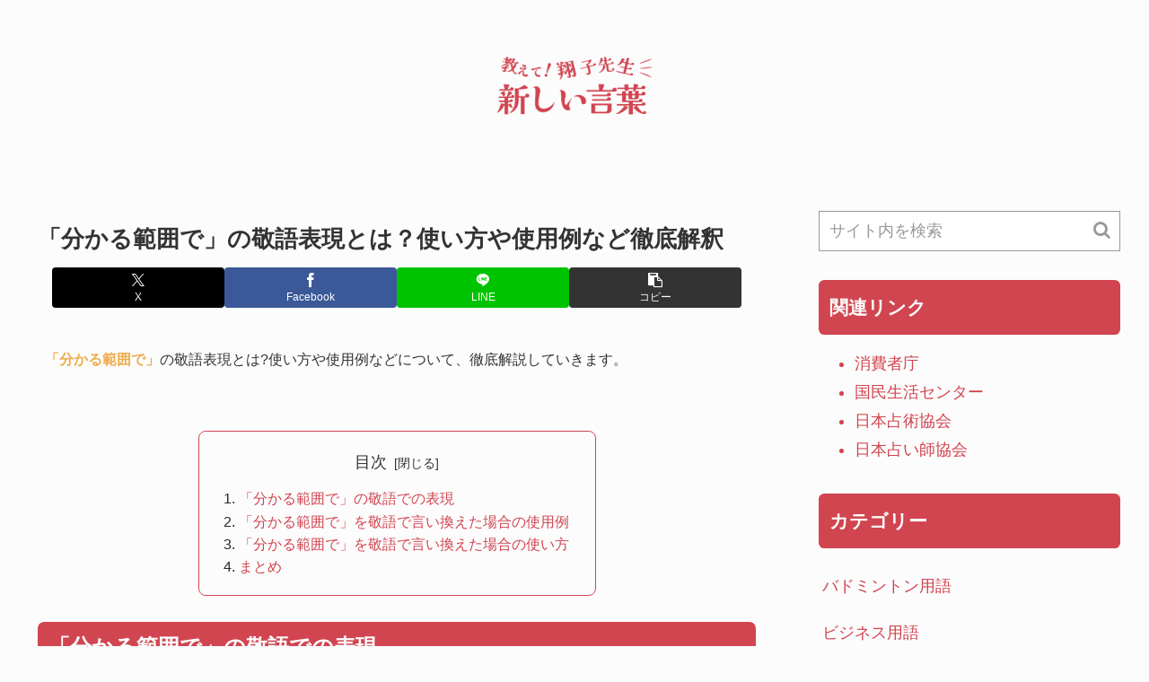

--- FILE ---
content_type: text/css
request_url: https://new-family.jp/wp-content/themes/cocoon-child-master/style.css?ver=6.9&fver=20240810022745
body_size: 2894
content:
@charset "UTF-8";

/*!
Theme Name: Cocoon Child
Description: Cocoon専用の子テーマ
Theme URI: https://wp-cocoon.com/
Author: わいひら
Author URI: https://nelog.jp/
Template:   cocoon-master
Version:    1.1.3
*/

/************************************
** 子テーマ用のスタイルを書く
************************************/
/*必要ならばここにコードを書く*/
/************************************
** 初期化
*************************************/
/* リセット */
.article h2,
.article h3,
.article h4,
.article h5,
.article h6,
.article ul,
.article li,
.article ol
{
padding: 0;
margin: 0;
background:none;
border-collapse: separate;
border-spacing: 0;
border-top: none;
border-right: none;
border-bottom: none;
border-left: none;
line-height: normal;
position:relative;
color:#26282b;
}

/* リンクの下線 */
a{
	text-decoration:none !important;
}
/* リンクのカーソルロールオーバー時 */
a:hover{
	cursor: pointer;
}
/*住所斜体初期化*/
address{
	font-style:normal !important;
}

/*全体を白に調整*/
.header-container, 
.main, 
.sidebar, 
.footer {
	background-color: #fcfcfc;
}

/************************************
** 基本情報
*************************************/
/*
基本カラー情報
color:#fcfcfc;//白
color:#26282b;//黒
color:#d14550;//メインカラー
*/

/************************************
** 共通
*************************************/
/*スペーサー*/
.spacer{
	padding-bottom:20px;
}
/*モバイル時に見出しを任意に改行*/
.br-sp {
	display: none;
}
/*本文共通*/
.meaning-dic p{
	padding: 0.5em;/*文字周りの余白*/
	line-height:1.774;
	font-weight:300;
	letter-spacing:0em;
	word-break: break-word;
	font-size:16px;
}

/*括弧*/
.emphasis{
	font-weight:800;
	color:#eeac4d;
}
/*ダブルクォート*/
.emphasis_english{
	font-weight:600;
	font-style: italic;
	color:#eeac4d;
}

/*基本H2*/
.meaning-dic h2{
	color: #fcfcfc;/*文字色*/
	padding: 0.5em;/*文字周りの余白*/
	border-radius: 0.3em;/*角丸*/
	background:#d14550;
	margin: 0.5em 0;
}

/*h2の見出し背景*/
.img_bg{
font-weight:600;
display:block;
width:100%!important;
font-size: 1.2em!important;
padding-top: 88px!important;
text-align:center!important;
color: #d14550!important;
text-shadow:1px 1px 0 #fff, -1px -1px 0 #fff,
              -1px 1px 0 #fff, 1px -1px 0 #fff,
              0px 1px 0 #fff,  0-1px 0 #fff,
              -1px 0 0 #fff, 1px 0 0 #fff;
margin-bottom:20px!important;
background-image: url(https://new-family.jp/wp-content/uploads/2024/08/h2_bg_img.jpg)!important;
background-size:100% 100%!important;
border-radius:0px!important;
border:none!important;
height:200px;
}

.matome_bg{
font-weight:600;
display:block;
width:100%!important;
font-size: 1.2em!important;
padding-top: 76px!important;
text-align:center!important;
color: #d14550!important;
text-shadow:1px 1px 0 #fff, -1px -1px 0 #fff,
              -1px 1px 0 #fff, 1px -1px 0 #fff,
              0px 1px 0 #fff,  0-1px 0 #fff,
              -1px 0 0 #fff, 1px 0 0 #fff;
margin-bottom:20px!important;
background-image: url(https://new-family.jp/wp-content/uploads/2024/08/h2_bg_img.jpg)!important;
background-size:100% 100%!important;
border-radius:0px!important;
border:none!important;
height:200px;
}





/*基本H3*/
.meaning-dic h3{
	color: #d14550;/*文字色*/
	border:none !important;
	position: relative;
	padding: 0.25em 0;
	margin: 0.5em 0;
	border-bottom:4px solid #d14550!important;
}
/*サイドバー*/
.sidebar h3{
	border-radius: 0.3em;/*角丸*/
	color:#fcfcfc!important;
	background:#d14550!important;
}

.sidebar ul{
	color:#d14550!important;
}

.sidebar a{
	color:#d14550!important;
}


/*パンくずリスト*/
.breadcrumb{
	color:#d14550!important;
}

.breadcrumb a{
	color:#d14550!important;
}

/*フォルダアイコン*/
.cat-link{
	background-color:#d14550!important;
}
/*目次*/
.toc{
	border:1px solid #d14550!important;
	border-radius: 0.5em;/*角丸*/
}

.toc a{
	color:#d14550!important;
}
.list_1col_none ul{
	padding-left:24px!important;
}
.list_1col_none li{
	padding: 0.5em;/*文字周りの余白*/
	line-height:1.774;
	font-weight:300;
	letter-spacing:0em;
	word-break: break-word;
	font-size:16px;
}
/************************************
検索バー
************************************/
.search-bar{
	position:relative;
	width:70%;
	margin:0 auto;
}
.search-bar .fa{
	position:absolute;
	top:-16px;
	left:-16px;
}
.search-box {
	margin-bottom:0.2em!important;
}

.top_contents{
	
}

.search-section{
	display:block;
	width:100%;
	margin-bottom:0px!important;
}
.search-section-contair{
	display:block;
	width:100%;
}

.search-section h2{
	text-align:center;
	padding:4px;
	color:#26282b;/*黒*/
	font-size:0.9em;
	font-weight:400!important;
}

.search-section p{
	text-align:center;
	padding:4px;
	color:#26282b;/*黒*/
	font-size:0.7em;
	font-weight:400!important;
}

.search-edit,input[type=text]{
	border-radius: 0px!important;
	border: 1px solid #999!important;
}

::placeholder {
	color: #999!important;
}

.search-submit{
	color: #999!important;
}
/*******************************************
投稿リストへのリンクボタン
*******************************************/
/*リンクボタン*/
.pub_site{
	padding:10px !important;
	display:block;
	text-align:center;
	background-color: #d14550;
	color: #fcfcfc;
	border: 1px solid #d14550;
	width:50%;
	margin:0 auto;
	border-radius:16px!important;
	box-shadow: 0 2px 6px 0 rgba(0,0,0,0.2);
}

.pub_site:hover{
	background-color: #fff;
	transition: all 0.5s ease;
	border: 1px solid #d14550;
	color: #d14550;
}
/*******************************************/
/*ページネーション*/

.pagination{
	font-size:12px;
}

.pagination-next-link {
	background-color: #d14550;
	color: #fcfcfc;
	border: 1px solid #d14550;
	border-radius:20px;
	box-shadow: 0 2px 6px 0 rgba(0,0,0,0.2); /*「次のページ」部分の影*/
}

.pagination-next-link:hover {
	background-color: #fcfcfc;
	transition: all 0.5s ease;
	border: 1px solid #d14550;
	color: #d14550;
}


.page-numbers {
	color: #d14550;
	border: 1px solid #d14550;
	border-radius: 50%;
	box-shadow: 0 2px 4px 0 rgba(0,0,0,0.2); /*数字部分の影*/
}
.pagination .current {
	background-color: #d14550;
	color: #fcfcfc;
}
.page-numbers.dots {
	opacity: 1;
	background: none;
}
.pagination a:hover {
	background-color: #d14550;
	color: #fcfcfc;
}

a.prev, a.next {
	display: none;
}

/*******************************************/
/*著者*/
/*******************************************/
.writer_prof{
width:100%;
display: -webkit-flex;
display: flex;
-webkit-justify-content: center;
justify-content: center;
-webkit-align-items: center;
align-items: center;
}

.writer{
width:30%;
margin:10px;
padding:10px;
border-right:1px solid #26282b;
}

.writer p.writer_inf{
font-size:0.8em;
border-radius:4px;
background-color:#d14550;
color:#fcfcfc;
text-align:center;
margin:10px;
}

.writer p.writer_name{
color:#26282b;
text-align:center;
margin:10px;
font-weight:800;
font-size:0.8em;
}
.writer_sns{
width:70%;
margin:10px;
padding:10px;
color:#26282b;
font-size:0.8em;
}


.editor_prof{
width:100%;
display: -webkit-flex;
display: flex;
-webkit-justify-content: center;
justify-content: center;
-webkit-align-items: center;
align-items: center;
}


.editor{
width:30%;
margin:10px;
padding:10px;
border-right:1px solid #26282b;
}
.editor p.editor_inf{
font-size:0.8em;
border-radius:4px;
background-color:#d14550;
color:#fcfcfc;
text-align:center;
margin:10px;
}

.editor p.editor_name{
color:#26282b;
text-align:center;
margin:10px;
font-weight:800;
font-size:0.8em;
}

.editor_sns{
width:70%;
margin:10px;
padding:10px;
color:#26282b;
font-size:0.8em;
}

/*******************************************
TOP用記事サムネイル
*******************************************/
.new-entry-cards {
    display: flex;
    justify-content: space-between;
    flex-wrap: wrap;
	max-width:1024px;
	margin:0 auto;
}

.new-entry-cards > a {/*３列にする*/
   width: 31.5%;
}

.new-entry-cards::after {/*最下列を左寄せ表示に*/
   content:"";
   display:block;
   width: 31.5%;
}
.widget-entry-cards.card-large-image .a-wrap {
    max-width: none;/*最大幅400pxの指定を初期化する*/
}

.card-title{
	font-size:0.7em!important;
	padding: 0.5em;/*文字周りの余白*/
	line-height:1.774;
	font-weight:300;
	letter-spacing:0em;
	word-break: break-word;
}



@media screen and (max-width:480px) {/*画面幅が480px以下のとき2列にする*/

   .new-entry-cards > a {
      width: 48%;
   }
   
   .new-entry-cards::after {
      content:"";
      display:block;
      width: 48%;
   }

}


/************************************
お問い合わせ
************************************/
.wpcf7 {
	width:80%;
	margin: 0 auto;
	display:block;
	color:#26282b;
}
/*ボタン*/
.wpcf7-submit{
	background-color: #d14550!important;
	font-size:1.1em!important;
	color:#fcfcfc!important;
	width:100%!important;
	display:block!important;
	margin: 0 auto!important;
	padding:10px!important;
	border-radius:8px;
}
/*警告*/
.caution{
	font-size:.8em;
	padding: 2px 6px;
	background: #eb2a2a;
	color: #fcfcfc;
	margin: 4px 6px;
	display:inline-block;
	border-radius:8px;
}


/************************************
** レスポンシブデザイン用のメディアクエリ
************************************/
/*1023px以下*/
@media screen and (max-width: 1023px){
  /*必要ならばここにコードを書く*/
}

/*834px以下*/
@media screen and (max-width: 834px){
  /*必要ならばここにコードを書く*/
}

/*480px以下*/
@media screen and (max-width: 480px){
  /*必要ならばここにコードを書く*/
	
/*******************************************/
/*著者*/
/*******************************************/
.writer_prof{
width:100%;
display: -webkit-flex;
display: flex;
-webkit-justify-content: center;
justify-content: center;
-webkit-align-items: center;
align-items: center;
}

.writer{
width:50%;
margin:10px;
padding:10px;
border-right:1px solid #26282b;
}

.writer p.writer_inf{
font-size:0.6em;
border-radius:4px;
background-color:#d14550;
color:#fcfcfc;
text-align:center;
margin:10px;
}

.writer p.writer_name{
color:#26282b;
text-align:center;
margin:10px;
font-weight:800;
font-size:0.6em;
}
.writer_sns{
width:50%;
margin:10px;
padding:10px;
color:#26282b;
font-size:0.6em;
}


.editor_prof{
width:100%;
display: -webkit-flex;
display: flex;
-webkit-justify-content: center;
justify-content: center;
-webkit-align-items: center;
align-items: center;
}


.editor{
width:50%;
margin:10px;
padding:10px;
border-right:1px solid #26282b;
}
.editor p.editor_inf{
font-size:0.6em;
border-radius:4px;
background-color:#d14550;
color:#fcfcfc;
text-align:center;
margin:10px;
}

.editor p.editor_name{
color:#26282b;
text-align:center;
margin:10px;
font-weight:800;
font-size:0.6em;
}

.editor_sns{
width:50%;
margin:10px;
padding:10px;
color:#26282b;
font-size:0.5em;
}
	
/*h2の見出し背景*/
.img_bg{
font-size: 0.6em!important;
padding-top: 36px!important;
text-align:center!important;
color: #d14550!important;
text-shadow:1px 1px 0 #fff, -1px -1px 0 #fff,
              -1px 1px 0 #fff, 1px -1px 0 #fff,
              0px 1px 0 #fff,  0-1px 0 #fff,
              -1px 0 0 #fff, 1px 0 0 #fff;
margin-bottom:20px!important;
background-image: url(https://new-family.jp/wp-content/uploads/2024/08/h2_bg_img.jpg)!important;
background-size:100% 100%!important;
border-radius:0px!important;
border:none!important;
height:80px;
}

.matome_bg{
font-size: 0.6em!important;
padding-top: 32px!important;
text-align:center!important;
color: #d14550!important;
text-shadow:1px 1px 0 #fff, -1px -1px 0 #fff,
              -1px 1px 0 #fff, 1px -1px 0 #fff,
              0px 1px 0 #fff,  0-1px 0 #fff,
              -1px 0 0 #fff, 1px 0 0 #fff;
margin-bottom:20px!important;
background-image: url(https://new-family.jp/wp-content/uploads/2024/08/h2_bg_img.jpg)!important;
background-size:100% 100%!important;
border-radius:0px!important;
border:none!important;
height:80px;
}
	
/************************************
お問い合わせ
************************************/
.wpcf7 {
	width:95%;
}
	
.card-title{
	font-size:0.5em!important;
}
	
}
